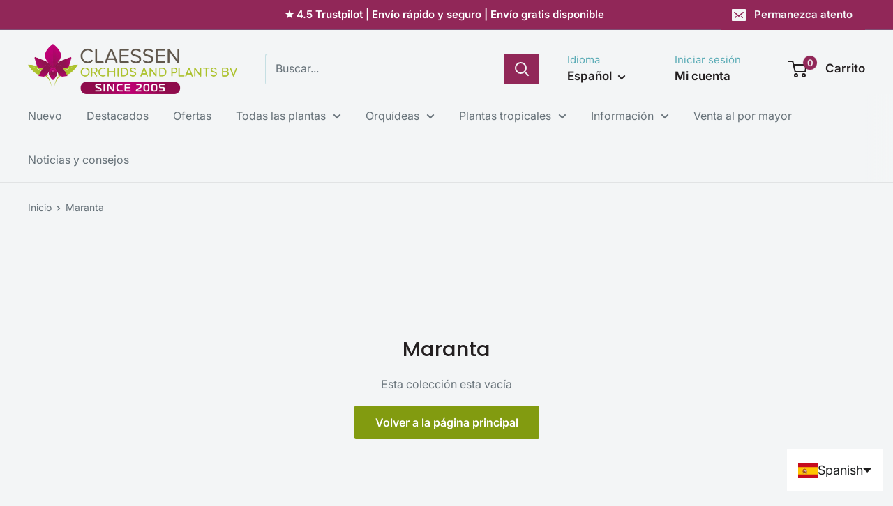

--- FILE ---
content_type: text/html; charset=UTF-8
request_url: https://sst.orchideeen-shop.nl/ns.html?id=GTM-KVFCHR29
body_size: 263
content:
<!DOCTYPE html>
<html lang=en><head><meta charset=utf-8><title>ns</title></head><body><noscript><iframe src="https://www.googletagmanager.com/ns.html?fps=s&id=GTM-KVFCHR29" height="0" width="0" style="display:none;visibility:hidden"></iframe></noscript></body></html>